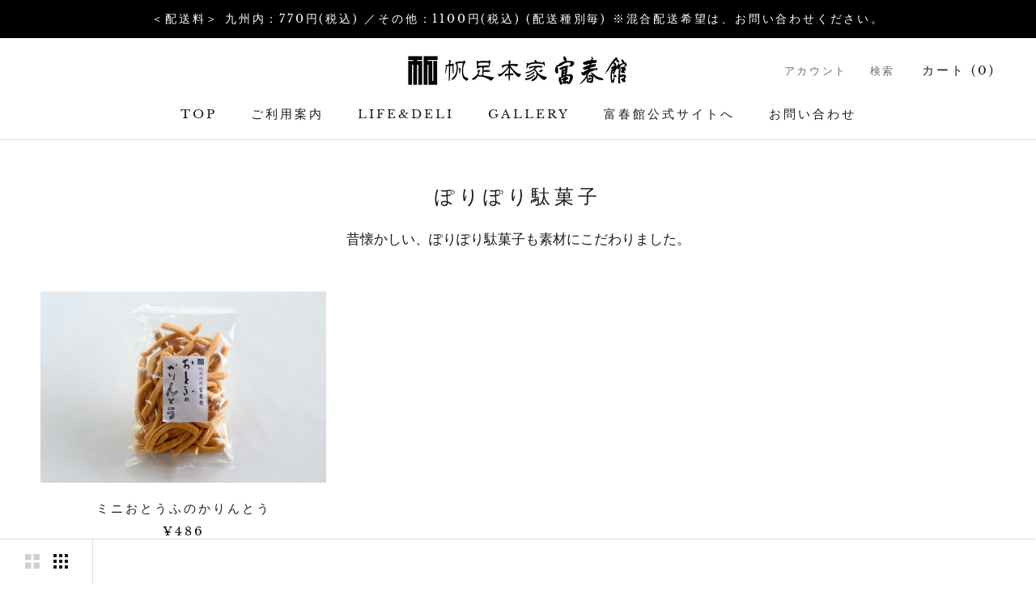

--- FILE ---
content_type: text/html; charset=utf-8
request_url: https://hoashi-honke-shop.com/collections/%E6%88%B8%E6%AC%A1%E3%81%94%E3%81%BC%E3%81%86%E3%82%92%E4%BD%BF%E3%81%A3%E3%81%9F%E3%81%8A%E8%8F%93%E5%AD%90
body_size: 15746
content:
<!doctype html>

<html class="no-js" lang="ja">
  <head>
    <meta charset="utf-8"> 
    <meta http-equiv="X-UA-Compatible" content="IE=edge,chrome=1">
    <meta name="viewport" content="width=device-width, initial-scale=1.0, height=device-height, minimum-scale=1.0, maximum-scale=1.0">
    <meta name="theme-color" content="">

    <title>
      ぽりぽり駄菓子 &ndash; 富春館公式オンラインストア
    </title><meta name="description" content="昔懐かしい、ぽりぽり駄菓子も素材にこだわりました。"><link rel="canonical" href="https://fushunkan-online-shop.myshopify.com/collections/%e6%88%b8%e6%ac%a1%e3%81%94%e3%81%bc%e3%81%86%e3%82%92%e4%bd%bf%e3%81%a3%e3%81%9f%e3%81%8a%e8%8f%93%e5%ad%90"><link rel="shortcut icon" href="//hoashi-honke-shop.com/cdn/shop/files/logo_002_96x.jpg?v=1613699113" type="image/png"><meta property="og:type" content="website">
  <meta property="og:title" content="ぽりぽり駄菓子">
  <meta property="og:image" content="http://hoashi-honke-shop.com/cdn/shop/files/900F4A2C-0195-43E7-A724-C6C6AFD9B085_grande.jpg?v=1731372526">
  <meta property="og:image:secure_url" content="https://hoashi-honke-shop.com/cdn/shop/files/900F4A2C-0195-43E7-A724-C6C6AFD9B085_grande.jpg?v=1731372526"><meta property="og:description" content="昔懐かしい、ぽりぽり駄菓子も素材にこだわりました。"><meta property="og:url" content="https://fushunkan-online-shop.myshopify.com/collections/%e6%88%b8%e6%ac%a1%e3%81%94%e3%81%bc%e3%81%86%e3%82%92%e4%bd%bf%e3%81%a3%e3%81%9f%e3%81%8a%e8%8f%93%e5%ad%90">
<meta property="og:site_name" content="富春館公式オンラインストア"><meta name="twitter:card" content="summary"><meta name="twitter:title" content="ぽりぽり駄菓子">
  <meta name="twitter:description" content="昔懐かしい、ぽりぽり駄菓子も素材にこだわりました。">
  <meta name="twitter:image" content="https://hoashi-honke-shop.com/cdn/shop/files/900F4A2C-0195-43E7-A724-C6C6AFD9B085_600x600_crop_center.jpg?v=1731372526">

    <script>window.performance && window.performance.mark && window.performance.mark('shopify.content_for_header.start');</script><meta id="shopify-digital-wallet" name="shopify-digital-wallet" content="/27261173817/digital_wallets/dialog">
<link rel="alternate" type="application/atom+xml" title="Feed" href="/collections/%E6%88%B8%E6%AC%A1%E3%81%94%E3%81%BC%E3%81%86%E3%82%92%E4%BD%BF%E3%81%A3%E3%81%9F%E3%81%8A%E8%8F%93%E5%AD%90.atom" />
<link rel="alternate" type="application/json+oembed" href="https://fushunkan-online-shop.myshopify.com/collections/%e6%88%b8%e6%ac%a1%e3%81%94%e3%81%bc%e3%81%86%e3%82%92%e4%bd%bf%e3%81%a3%e3%81%9f%e3%81%8a%e8%8f%93%e5%ad%90.oembed">
<script async="async" src="/checkouts/internal/preloads.js?locale=ja-JP"></script>
<script id="shopify-features" type="application/json">{"accessToken":"733187092c103693ec247142e7e5f15b","betas":["rich-media-storefront-analytics"],"domain":"hoashi-honke-shop.com","predictiveSearch":false,"shopId":27261173817,"locale":"ja"}</script>
<script>var Shopify = Shopify || {};
Shopify.shop = "fushunkan-online-shop.myshopify.com";
Shopify.locale = "ja";
Shopify.currency = {"active":"JPY","rate":"1.0"};
Shopify.country = "JP";
Shopify.theme = {"name":"Prestige","id":80470409273,"schema_name":"Prestige","schema_version":"4.7.2","theme_store_id":855,"role":"main"};
Shopify.theme.handle = "null";
Shopify.theme.style = {"id":null,"handle":null};
Shopify.cdnHost = "hoashi-honke-shop.com/cdn";
Shopify.routes = Shopify.routes || {};
Shopify.routes.root = "/";</script>
<script type="module">!function(o){(o.Shopify=o.Shopify||{}).modules=!0}(window);</script>
<script>!function(o){function n(){var o=[];function n(){o.push(Array.prototype.slice.apply(arguments))}return n.q=o,n}var t=o.Shopify=o.Shopify||{};t.loadFeatures=n(),t.autoloadFeatures=n()}(window);</script>
<script id="shop-js-analytics" type="application/json">{"pageType":"collection"}</script>
<script defer="defer" async type="module" src="//hoashi-honke-shop.com/cdn/shopifycloud/shop-js/modules/v2/client.init-shop-cart-sync_Cun6Ba8E.ja.esm.js"></script>
<script defer="defer" async type="module" src="//hoashi-honke-shop.com/cdn/shopifycloud/shop-js/modules/v2/chunk.common_DGWubyOB.esm.js"></script>
<script type="module">
  await import("//hoashi-honke-shop.com/cdn/shopifycloud/shop-js/modules/v2/client.init-shop-cart-sync_Cun6Ba8E.ja.esm.js");
await import("//hoashi-honke-shop.com/cdn/shopifycloud/shop-js/modules/v2/chunk.common_DGWubyOB.esm.js");

  window.Shopify.SignInWithShop?.initShopCartSync?.({"fedCMEnabled":true,"windoidEnabled":true});

</script>
<script id="__st">var __st={"a":27261173817,"offset":32400,"reqid":"21aec5cb-d949-4485-b57c-9515b2ac0a40-1768632143","pageurl":"hoashi-honke-shop.com\/collections\/%E6%88%B8%E6%AC%A1%E3%81%94%E3%81%BC%E3%81%86%E3%82%92%E4%BD%BF%E3%81%A3%E3%81%9F%E3%81%8A%E8%8F%93%E5%AD%90","u":"a18379cd0422","p":"collection","rtyp":"collection","rid":161742618681};</script>
<script>window.ShopifyPaypalV4VisibilityTracking = true;</script>
<script id="captcha-bootstrap">!function(){'use strict';const t='contact',e='account',n='new_comment',o=[[t,t],['blogs',n],['comments',n],[t,'customer']],c=[[e,'customer_login'],[e,'guest_login'],[e,'recover_customer_password'],[e,'create_customer']],r=t=>t.map((([t,e])=>`form[action*='/${t}']:not([data-nocaptcha='true']) input[name='form_type'][value='${e}']`)).join(','),a=t=>()=>t?[...document.querySelectorAll(t)].map((t=>t.form)):[];function s(){const t=[...o],e=r(t);return a(e)}const i='password',u='form_key',d=['recaptcha-v3-token','g-recaptcha-response','h-captcha-response',i],f=()=>{try{return window.sessionStorage}catch{return}},m='__shopify_v',_=t=>t.elements[u];function p(t,e,n=!1){try{const o=window.sessionStorage,c=JSON.parse(o.getItem(e)),{data:r}=function(t){const{data:e,action:n}=t;return t[m]||n?{data:e,action:n}:{data:t,action:n}}(c);for(const[e,n]of Object.entries(r))t.elements[e]&&(t.elements[e].value=n);n&&o.removeItem(e)}catch(o){console.error('form repopulation failed',{error:o})}}const l='form_type',E='cptcha';function T(t){t.dataset[E]=!0}const w=window,h=w.document,L='Shopify',v='ce_forms',y='captcha';let A=!1;((t,e)=>{const n=(g='f06e6c50-85a8-45c8-87d0-21a2b65856fe',I='https://cdn.shopify.com/shopifycloud/storefront-forms-hcaptcha/ce_storefront_forms_captcha_hcaptcha.v1.5.2.iife.js',D={infoText:'hCaptchaによる保護',privacyText:'プライバシー',termsText:'利用規約'},(t,e,n)=>{const o=w[L][v],c=o.bindForm;if(c)return c(t,g,e,D).then(n);var r;o.q.push([[t,g,e,D],n]),r=I,A||(h.body.append(Object.assign(h.createElement('script'),{id:'captcha-provider',async:!0,src:r})),A=!0)});var g,I,D;w[L]=w[L]||{},w[L][v]=w[L][v]||{},w[L][v].q=[],w[L][y]=w[L][y]||{},w[L][y].protect=function(t,e){n(t,void 0,e),T(t)},Object.freeze(w[L][y]),function(t,e,n,w,h,L){const[v,y,A,g]=function(t,e,n){const i=e?o:[],u=t?c:[],d=[...i,...u],f=r(d),m=r(i),_=r(d.filter((([t,e])=>n.includes(e))));return[a(f),a(m),a(_),s()]}(w,h,L),I=t=>{const e=t.target;return e instanceof HTMLFormElement?e:e&&e.form},D=t=>v().includes(t);t.addEventListener('submit',(t=>{const e=I(t);if(!e)return;const n=D(e)&&!e.dataset.hcaptchaBound&&!e.dataset.recaptchaBound,o=_(e),c=g().includes(e)&&(!o||!o.value);(n||c)&&t.preventDefault(),c&&!n&&(function(t){try{if(!f())return;!function(t){const e=f();if(!e)return;const n=_(t);if(!n)return;const o=n.value;o&&e.removeItem(o)}(t);const e=Array.from(Array(32),(()=>Math.random().toString(36)[2])).join('');!function(t,e){_(t)||t.append(Object.assign(document.createElement('input'),{type:'hidden',name:u})),t.elements[u].value=e}(t,e),function(t,e){const n=f();if(!n)return;const o=[...t.querySelectorAll(`input[type='${i}']`)].map((({name:t})=>t)),c=[...d,...o],r={};for(const[a,s]of new FormData(t).entries())c.includes(a)||(r[a]=s);n.setItem(e,JSON.stringify({[m]:1,action:t.action,data:r}))}(t,e)}catch(e){console.error('failed to persist form',e)}}(e),e.submit())}));const S=(t,e)=>{t&&!t.dataset[E]&&(n(t,e.some((e=>e===t))),T(t))};for(const o of['focusin','change'])t.addEventListener(o,(t=>{const e=I(t);D(e)&&S(e,y())}));const B=e.get('form_key'),M=e.get(l),P=B&&M;t.addEventListener('DOMContentLoaded',(()=>{const t=y();if(P)for(const e of t)e.elements[l].value===M&&p(e,B);[...new Set([...A(),...v().filter((t=>'true'===t.dataset.shopifyCaptcha))])].forEach((e=>S(e,t)))}))}(h,new URLSearchParams(w.location.search),n,t,e,['guest_login'])})(!0,!0)}();</script>
<script integrity="sha256-4kQ18oKyAcykRKYeNunJcIwy7WH5gtpwJnB7kiuLZ1E=" data-source-attribution="shopify.loadfeatures" defer="defer" src="//hoashi-honke-shop.com/cdn/shopifycloud/storefront/assets/storefront/load_feature-a0a9edcb.js" crossorigin="anonymous"></script>
<script data-source-attribution="shopify.dynamic_checkout.dynamic.init">var Shopify=Shopify||{};Shopify.PaymentButton=Shopify.PaymentButton||{isStorefrontPortableWallets:!0,init:function(){window.Shopify.PaymentButton.init=function(){};var t=document.createElement("script");t.src="https://hoashi-honke-shop.com/cdn/shopifycloud/portable-wallets/latest/portable-wallets.ja.js",t.type="module",document.head.appendChild(t)}};
</script>
<script data-source-attribution="shopify.dynamic_checkout.buyer_consent">
  function portableWalletsHideBuyerConsent(e){var t=document.getElementById("shopify-buyer-consent"),n=document.getElementById("shopify-subscription-policy-button");t&&n&&(t.classList.add("hidden"),t.setAttribute("aria-hidden","true"),n.removeEventListener("click",e))}function portableWalletsShowBuyerConsent(e){var t=document.getElementById("shopify-buyer-consent"),n=document.getElementById("shopify-subscription-policy-button");t&&n&&(t.classList.remove("hidden"),t.removeAttribute("aria-hidden"),n.addEventListener("click",e))}window.Shopify?.PaymentButton&&(window.Shopify.PaymentButton.hideBuyerConsent=portableWalletsHideBuyerConsent,window.Shopify.PaymentButton.showBuyerConsent=portableWalletsShowBuyerConsent);
</script>
<script data-source-attribution="shopify.dynamic_checkout.cart.bootstrap">document.addEventListener("DOMContentLoaded",(function(){function t(){return document.querySelector("shopify-accelerated-checkout-cart, shopify-accelerated-checkout")}if(t())Shopify.PaymentButton.init();else{new MutationObserver((function(e,n){t()&&(Shopify.PaymentButton.init(),n.disconnect())})).observe(document.body,{childList:!0,subtree:!0})}}));
</script>

<script>window.performance && window.performance.mark && window.performance.mark('shopify.content_for_header.end');</script>

    <link rel="stylesheet" href="//hoashi-honke-shop.com/cdn/shop/t/2/assets/theme.scss.css?v=163127209745743510171759259519">

    <script>
      // This allows to expose several variables to the global scope, to be used in scripts
      window.theme = {
        pageType: "collection",
        moneyFormat: "¥{{amount_no_decimals}}",
        moneyWithCurrencyFormat: "¥{{amount_no_decimals}} JPY",
        productImageSize: "natural",
        searchMode: "product,article",
        showPageTransition: true,
        showElementStaggering: true,
        showImageZooming: true
      };

      window.routes = {
        rootUrl: "\/",
        cartUrl: "\/cart",
        cartAddUrl: "\/cart\/add",
        cartChangeUrl: "\/cart\/change",
        searchUrl: "\/search",
        productRecommendationsUrl: "\/recommendations\/products"
      };

      window.languages = {
        cartAddNote: "備考欄はこちら",
        cartEditNote: "備考欄の編集",
        productImageLoadingError: "この画像を読み込めませんでした。ページを再読み込みしてみてください。",
        productFormAddToCart: "カートに入れる",
        productFormUnavailable: "利用できません",
        productFormSoldOut: "完売",
        shippingEstimatorOneResult: "1つのオプションをご用意しております。",
        shippingEstimatorMoreResults: "{{count}}つのオプションがあります。",
        shippingEstimatorNoResults: "No shipping could be found "
      };

      window.lazySizesConfig = {
        loadHidden: false,
        hFac: 0.5,
        expFactor: 2,
        ricTimeout: 150,
        lazyClass: 'Image--lazyLoad',
        loadingClass: 'Image--lazyLoading',
        loadedClass: 'Image--lazyLoaded'
      };

      document.documentElement.className = document.documentElement.className.replace('no-js', 'js');
      document.documentElement.style.setProperty('--window-height', window.innerHeight + 'px');

      // We do a quick detection of some features (we could use Modernizr but for so little...)
      (function() {
        document.documentElement.className += ((window.CSS && window.CSS.supports('(position: sticky) or (position: -webkit-sticky)')) ? ' supports-sticky' : ' no-supports-sticky');
        document.documentElement.className += (window.matchMedia('(-moz-touch-enabled: 1), (hover: none)')).matches ? ' no-supports-hover' : ' supports-hover';
      }());
    </script>

    <script src="//hoashi-honke-shop.com/cdn/shop/t/2/assets/lazysizes.min.js?v=174358363404432586981589215416" async></script><script src="https://polyfill-fastly.net/v3/polyfill.min.js?unknown=polyfill&features=fetch,Element.prototype.closest,Element.prototype.remove,Element.prototype.classList,Array.prototype.includes,Array.prototype.fill,Object.assign,CustomEvent,IntersectionObserver,IntersectionObserverEntry,URL" defer></script>
    <script src="//hoashi-honke-shop.com/cdn/shop/t/2/assets/libs.min.js?v=26178543184394469741589215416" defer></script>
    <script src="//hoashi-honke-shop.com/cdn/shop/t/2/assets/theme.min.js?v=101812004007097122321589215420" defer></script>
    <script src="//hoashi-honke-shop.com/cdn/shop/t/2/assets/custom.js?v=183944157590872491501589215418" defer></script>

    <script>
      (function () {
        window.onpageshow = function() {
          if (window.theme.showPageTransition) {
            var pageTransition = document.querySelector('.PageTransition');

            if (pageTransition) {
              pageTransition.style.visibility = 'visible';
              pageTransition.style.opacity = '0';
            }
          }

          // When the page is loaded from the cache, we have to reload the cart content
          document.documentElement.dispatchEvent(new CustomEvent('cart:refresh', {
            bubbles: true
          }));
        };
      })();
    </script>

    


  <script type="application/ld+json">
  {
    "@context": "http://schema.org",
    "@type": "BreadcrumbList",
  "itemListElement": [{
      "@type": "ListItem",
      "position": 1,
      "name": "Translation missing: ja.general.breadcrumb.home",
      "item": "https://fushunkan-online-shop.myshopify.com"
    },{
          "@type": "ListItem",
          "position": 2,
          "name": "ぽりぽり駄菓子",
          "item": "https://fushunkan-online-shop.myshopify.com/collections/%E6%88%B8%E6%AC%A1%E3%81%94%E3%81%BC%E3%81%86%E3%82%92%E4%BD%BF%E3%81%A3%E3%81%9F%E3%81%8A%E8%8F%93%E5%AD%90"
        }]
  }
  </script>

  <link href="https://monorail-edge.shopifysvc.com" rel="dns-prefetch">
<script>(function(){if ("sendBeacon" in navigator && "performance" in window) {try {var session_token_from_headers = performance.getEntriesByType('navigation')[0].serverTiming.find(x => x.name == '_s').description;} catch {var session_token_from_headers = undefined;}var session_cookie_matches = document.cookie.match(/_shopify_s=([^;]*)/);var session_token_from_cookie = session_cookie_matches && session_cookie_matches.length === 2 ? session_cookie_matches[1] : "";var session_token = session_token_from_headers || session_token_from_cookie || "";function handle_abandonment_event(e) {var entries = performance.getEntries().filter(function(entry) {return /monorail-edge.shopifysvc.com/.test(entry.name);});if (!window.abandonment_tracked && entries.length === 0) {window.abandonment_tracked = true;var currentMs = Date.now();var navigation_start = performance.timing.navigationStart;var payload = {shop_id: 27261173817,url: window.location.href,navigation_start,duration: currentMs - navigation_start,session_token,page_type: "collection"};window.navigator.sendBeacon("https://monorail-edge.shopifysvc.com/v1/produce", JSON.stringify({schema_id: "online_store_buyer_site_abandonment/1.1",payload: payload,metadata: {event_created_at_ms: currentMs,event_sent_at_ms: currentMs}}));}}window.addEventListener('pagehide', handle_abandonment_event);}}());</script>
<script id="web-pixels-manager-setup">(function e(e,d,r,n,o){if(void 0===o&&(o={}),!Boolean(null===(a=null===(i=window.Shopify)||void 0===i?void 0:i.analytics)||void 0===a?void 0:a.replayQueue)){var i,a;window.Shopify=window.Shopify||{};var t=window.Shopify;t.analytics=t.analytics||{};var s=t.analytics;s.replayQueue=[],s.publish=function(e,d,r){return s.replayQueue.push([e,d,r]),!0};try{self.performance.mark("wpm:start")}catch(e){}var l=function(){var e={modern:/Edge?\/(1{2}[4-9]|1[2-9]\d|[2-9]\d{2}|\d{4,})\.\d+(\.\d+|)|Firefox\/(1{2}[4-9]|1[2-9]\d|[2-9]\d{2}|\d{4,})\.\d+(\.\d+|)|Chrom(ium|e)\/(9{2}|\d{3,})\.\d+(\.\d+|)|(Maci|X1{2}).+ Version\/(15\.\d+|(1[6-9]|[2-9]\d|\d{3,})\.\d+)([,.]\d+|)( \(\w+\)|)( Mobile\/\w+|) Safari\/|Chrome.+OPR\/(9{2}|\d{3,})\.\d+\.\d+|(CPU[ +]OS|iPhone[ +]OS|CPU[ +]iPhone|CPU IPhone OS|CPU iPad OS)[ +]+(15[._]\d+|(1[6-9]|[2-9]\d|\d{3,})[._]\d+)([._]\d+|)|Android:?[ /-](13[3-9]|1[4-9]\d|[2-9]\d{2}|\d{4,})(\.\d+|)(\.\d+|)|Android.+Firefox\/(13[5-9]|1[4-9]\d|[2-9]\d{2}|\d{4,})\.\d+(\.\d+|)|Android.+Chrom(ium|e)\/(13[3-9]|1[4-9]\d|[2-9]\d{2}|\d{4,})\.\d+(\.\d+|)|SamsungBrowser\/([2-9]\d|\d{3,})\.\d+/,legacy:/Edge?\/(1[6-9]|[2-9]\d|\d{3,})\.\d+(\.\d+|)|Firefox\/(5[4-9]|[6-9]\d|\d{3,})\.\d+(\.\d+|)|Chrom(ium|e)\/(5[1-9]|[6-9]\d|\d{3,})\.\d+(\.\d+|)([\d.]+$|.*Safari\/(?![\d.]+ Edge\/[\d.]+$))|(Maci|X1{2}).+ Version\/(10\.\d+|(1[1-9]|[2-9]\d|\d{3,})\.\d+)([,.]\d+|)( \(\w+\)|)( Mobile\/\w+|) Safari\/|Chrome.+OPR\/(3[89]|[4-9]\d|\d{3,})\.\d+\.\d+|(CPU[ +]OS|iPhone[ +]OS|CPU[ +]iPhone|CPU IPhone OS|CPU iPad OS)[ +]+(10[._]\d+|(1[1-9]|[2-9]\d|\d{3,})[._]\d+)([._]\d+|)|Android:?[ /-](13[3-9]|1[4-9]\d|[2-9]\d{2}|\d{4,})(\.\d+|)(\.\d+|)|Mobile Safari.+OPR\/([89]\d|\d{3,})\.\d+\.\d+|Android.+Firefox\/(13[5-9]|1[4-9]\d|[2-9]\d{2}|\d{4,})\.\d+(\.\d+|)|Android.+Chrom(ium|e)\/(13[3-9]|1[4-9]\d|[2-9]\d{2}|\d{4,})\.\d+(\.\d+|)|Android.+(UC? ?Browser|UCWEB|U3)[ /]?(15\.([5-9]|\d{2,})|(1[6-9]|[2-9]\d|\d{3,})\.\d+)\.\d+|SamsungBrowser\/(5\.\d+|([6-9]|\d{2,})\.\d+)|Android.+MQ{2}Browser\/(14(\.(9|\d{2,})|)|(1[5-9]|[2-9]\d|\d{3,})(\.\d+|))(\.\d+|)|K[Aa][Ii]OS\/(3\.\d+|([4-9]|\d{2,})\.\d+)(\.\d+|)/},d=e.modern,r=e.legacy,n=navigator.userAgent;return n.match(d)?"modern":n.match(r)?"legacy":"unknown"}(),u="modern"===l?"modern":"legacy",c=(null!=n?n:{modern:"",legacy:""})[u],f=function(e){return[e.baseUrl,"/wpm","/b",e.hashVersion,"modern"===e.buildTarget?"m":"l",".js"].join("")}({baseUrl:d,hashVersion:r,buildTarget:u}),m=function(e){var d=e.version,r=e.bundleTarget,n=e.surface,o=e.pageUrl,i=e.monorailEndpoint;return{emit:function(e){var a=e.status,t=e.errorMsg,s=(new Date).getTime(),l=JSON.stringify({metadata:{event_sent_at_ms:s},events:[{schema_id:"web_pixels_manager_load/3.1",payload:{version:d,bundle_target:r,page_url:o,status:a,surface:n,error_msg:t},metadata:{event_created_at_ms:s}}]});if(!i)return console&&console.warn&&console.warn("[Web Pixels Manager] No Monorail endpoint provided, skipping logging."),!1;try{return self.navigator.sendBeacon.bind(self.navigator)(i,l)}catch(e){}var u=new XMLHttpRequest;try{return u.open("POST",i,!0),u.setRequestHeader("Content-Type","text/plain"),u.send(l),!0}catch(e){return console&&console.warn&&console.warn("[Web Pixels Manager] Got an unhandled error while logging to Monorail."),!1}}}}({version:r,bundleTarget:l,surface:e.surface,pageUrl:self.location.href,monorailEndpoint:e.monorailEndpoint});try{o.browserTarget=l,function(e){var d=e.src,r=e.async,n=void 0===r||r,o=e.onload,i=e.onerror,a=e.sri,t=e.scriptDataAttributes,s=void 0===t?{}:t,l=document.createElement("script"),u=document.querySelector("head"),c=document.querySelector("body");if(l.async=n,l.src=d,a&&(l.integrity=a,l.crossOrigin="anonymous"),s)for(var f in s)if(Object.prototype.hasOwnProperty.call(s,f))try{l.dataset[f]=s[f]}catch(e){}if(o&&l.addEventListener("load",o),i&&l.addEventListener("error",i),u)u.appendChild(l);else{if(!c)throw new Error("Did not find a head or body element to append the script");c.appendChild(l)}}({src:f,async:!0,onload:function(){if(!function(){var e,d;return Boolean(null===(d=null===(e=window.Shopify)||void 0===e?void 0:e.analytics)||void 0===d?void 0:d.initialized)}()){var d=window.webPixelsManager.init(e)||void 0;if(d){var r=window.Shopify.analytics;r.replayQueue.forEach((function(e){var r=e[0],n=e[1],o=e[2];d.publishCustomEvent(r,n,o)})),r.replayQueue=[],r.publish=d.publishCustomEvent,r.visitor=d.visitor,r.initialized=!0}}},onerror:function(){return m.emit({status:"failed",errorMsg:"".concat(f," has failed to load")})},sri:function(e){var d=/^sha384-[A-Za-z0-9+/=]+$/;return"string"==typeof e&&d.test(e)}(c)?c:"",scriptDataAttributes:o}),m.emit({status:"loading"})}catch(e){m.emit({status:"failed",errorMsg:(null==e?void 0:e.message)||"Unknown error"})}}})({shopId: 27261173817,storefrontBaseUrl: "https://fushunkan-online-shop.myshopify.com",extensionsBaseUrl: "https://extensions.shopifycdn.com/cdn/shopifycloud/web-pixels-manager",monorailEndpoint: "https://monorail-edge.shopifysvc.com/unstable/produce_batch",surface: "storefront-renderer",enabledBetaFlags: ["2dca8a86"],webPixelsConfigList: [{"id":"shopify-app-pixel","configuration":"{}","eventPayloadVersion":"v1","runtimeContext":"STRICT","scriptVersion":"0450","apiClientId":"shopify-pixel","type":"APP","privacyPurposes":["ANALYTICS","MARKETING"]},{"id":"shopify-custom-pixel","eventPayloadVersion":"v1","runtimeContext":"LAX","scriptVersion":"0450","apiClientId":"shopify-pixel","type":"CUSTOM","privacyPurposes":["ANALYTICS","MARKETING"]}],isMerchantRequest: false,initData: {"shop":{"name":"富春館公式オンラインストア","paymentSettings":{"currencyCode":"JPY"},"myshopifyDomain":"fushunkan-online-shop.myshopify.com","countryCode":"JP","storefrontUrl":"https:\/\/fushunkan-online-shop.myshopify.com"},"customer":null,"cart":null,"checkout":null,"productVariants":[],"purchasingCompany":null},},"https://hoashi-honke-shop.com/cdn","fcfee988w5aeb613cpc8e4bc33m6693e112",{"modern":"","legacy":""},{"shopId":"27261173817","storefrontBaseUrl":"https:\/\/fushunkan-online-shop.myshopify.com","extensionBaseUrl":"https:\/\/extensions.shopifycdn.com\/cdn\/shopifycloud\/web-pixels-manager","surface":"storefront-renderer","enabledBetaFlags":"[\"2dca8a86\"]","isMerchantRequest":"false","hashVersion":"fcfee988w5aeb613cpc8e4bc33m6693e112","publish":"custom","events":"[[\"page_viewed\",{}],[\"collection_viewed\",{\"collection\":{\"id\":\"161742618681\",\"title\":\"ぽりぽり駄菓子\",\"productVariants\":[{\"price\":{\"amount\":486.0,\"currencyCode\":\"JPY\"},\"product\":{\"title\":\"ミニおとうふのかりんとう\",\"vendor\":\"富春館\",\"id\":\"7708405694521\",\"untranslatedTitle\":\"ミニおとうふのかりんとう\",\"url\":\"\/products\/%E3%82%B3%E3%83%94%E3%83%BC-%E3%81%8A%E3%81%A8%E3%81%86%E3%81%B5%E3%81%AE%E3%81%8B%E3%82%8A%E3%82%93%E3%81%A8%E3%81%86\",\"type\":\"ぽりぽり駄菓子\"},\"id\":\"43824048734265\",\"image\":{\"src\":\"\/\/hoashi-honke-shop.com\/cdn\/shop\/files\/900F4A2C-0195-43E7-A724-C6C6AFD9B085.jpg?v=1731372526\"},\"sku\":null,\"title\":\"Default Title\",\"untranslatedTitle\":\"Default Title\"}]}}]]"});</script><script>
  window.ShopifyAnalytics = window.ShopifyAnalytics || {};
  window.ShopifyAnalytics.meta = window.ShopifyAnalytics.meta || {};
  window.ShopifyAnalytics.meta.currency = 'JPY';
  var meta = {"products":[{"id":7708405694521,"gid":"gid:\/\/shopify\/Product\/7708405694521","vendor":"富春館","type":"ぽりぽり駄菓子","handle":"コピー-おとうふのかりんとう","variants":[{"id":43824048734265,"price":48600,"name":"ミニおとうふのかりんとう","public_title":null,"sku":null}],"remote":false}],"page":{"pageType":"collection","resourceType":"collection","resourceId":161742618681,"requestId":"21aec5cb-d949-4485-b57c-9515b2ac0a40-1768632143"}};
  for (var attr in meta) {
    window.ShopifyAnalytics.meta[attr] = meta[attr];
  }
</script>
<script class="analytics">
  (function () {
    var customDocumentWrite = function(content) {
      var jquery = null;

      if (window.jQuery) {
        jquery = window.jQuery;
      } else if (window.Checkout && window.Checkout.$) {
        jquery = window.Checkout.$;
      }

      if (jquery) {
        jquery('body').append(content);
      }
    };

    var hasLoggedConversion = function(token) {
      if (token) {
        return document.cookie.indexOf('loggedConversion=' + token) !== -1;
      }
      return false;
    }

    var setCookieIfConversion = function(token) {
      if (token) {
        var twoMonthsFromNow = new Date(Date.now());
        twoMonthsFromNow.setMonth(twoMonthsFromNow.getMonth() + 2);

        document.cookie = 'loggedConversion=' + token + '; expires=' + twoMonthsFromNow;
      }
    }

    var trekkie = window.ShopifyAnalytics.lib = window.trekkie = window.trekkie || [];
    if (trekkie.integrations) {
      return;
    }
    trekkie.methods = [
      'identify',
      'page',
      'ready',
      'track',
      'trackForm',
      'trackLink'
    ];
    trekkie.factory = function(method) {
      return function() {
        var args = Array.prototype.slice.call(arguments);
        args.unshift(method);
        trekkie.push(args);
        return trekkie;
      };
    };
    for (var i = 0; i < trekkie.methods.length; i++) {
      var key = trekkie.methods[i];
      trekkie[key] = trekkie.factory(key);
    }
    trekkie.load = function(config) {
      trekkie.config = config || {};
      trekkie.config.initialDocumentCookie = document.cookie;
      var first = document.getElementsByTagName('script')[0];
      var script = document.createElement('script');
      script.type = 'text/javascript';
      script.onerror = function(e) {
        var scriptFallback = document.createElement('script');
        scriptFallback.type = 'text/javascript';
        scriptFallback.onerror = function(error) {
                var Monorail = {
      produce: function produce(monorailDomain, schemaId, payload) {
        var currentMs = new Date().getTime();
        var event = {
          schema_id: schemaId,
          payload: payload,
          metadata: {
            event_created_at_ms: currentMs,
            event_sent_at_ms: currentMs
          }
        };
        return Monorail.sendRequest("https://" + monorailDomain + "/v1/produce", JSON.stringify(event));
      },
      sendRequest: function sendRequest(endpointUrl, payload) {
        // Try the sendBeacon API
        if (window && window.navigator && typeof window.navigator.sendBeacon === 'function' && typeof window.Blob === 'function' && !Monorail.isIos12()) {
          var blobData = new window.Blob([payload], {
            type: 'text/plain'
          });

          if (window.navigator.sendBeacon(endpointUrl, blobData)) {
            return true;
          } // sendBeacon was not successful

        } // XHR beacon

        var xhr = new XMLHttpRequest();

        try {
          xhr.open('POST', endpointUrl);
          xhr.setRequestHeader('Content-Type', 'text/plain');
          xhr.send(payload);
        } catch (e) {
          console.log(e);
        }

        return false;
      },
      isIos12: function isIos12() {
        return window.navigator.userAgent.lastIndexOf('iPhone; CPU iPhone OS 12_') !== -1 || window.navigator.userAgent.lastIndexOf('iPad; CPU OS 12_') !== -1;
      }
    };
    Monorail.produce('monorail-edge.shopifysvc.com',
      'trekkie_storefront_load_errors/1.1',
      {shop_id: 27261173817,
      theme_id: 80470409273,
      app_name: "storefront",
      context_url: window.location.href,
      source_url: "//hoashi-honke-shop.com/cdn/s/trekkie.storefront.cd680fe47e6c39ca5d5df5f0a32d569bc48c0f27.min.js"});

        };
        scriptFallback.async = true;
        scriptFallback.src = '//hoashi-honke-shop.com/cdn/s/trekkie.storefront.cd680fe47e6c39ca5d5df5f0a32d569bc48c0f27.min.js';
        first.parentNode.insertBefore(scriptFallback, first);
      };
      script.async = true;
      script.src = '//hoashi-honke-shop.com/cdn/s/trekkie.storefront.cd680fe47e6c39ca5d5df5f0a32d569bc48c0f27.min.js';
      first.parentNode.insertBefore(script, first);
    };
    trekkie.load(
      {"Trekkie":{"appName":"storefront","development":false,"defaultAttributes":{"shopId":27261173817,"isMerchantRequest":null,"themeId":80470409273,"themeCityHash":"4412187409828141374","contentLanguage":"ja","currency":"JPY","eventMetadataId":"f4f2e61b-0763-44fc-b6a7-7531a8b243cc"},"isServerSideCookieWritingEnabled":true,"monorailRegion":"shop_domain","enabledBetaFlags":["65f19447"]},"Session Attribution":{},"S2S":{"facebookCapiEnabled":false,"source":"trekkie-storefront-renderer","apiClientId":580111}}
    );

    var loaded = false;
    trekkie.ready(function() {
      if (loaded) return;
      loaded = true;

      window.ShopifyAnalytics.lib = window.trekkie;

      var originalDocumentWrite = document.write;
      document.write = customDocumentWrite;
      try { window.ShopifyAnalytics.merchantGoogleAnalytics.call(this); } catch(error) {};
      document.write = originalDocumentWrite;

      window.ShopifyAnalytics.lib.page(null,{"pageType":"collection","resourceType":"collection","resourceId":161742618681,"requestId":"21aec5cb-d949-4485-b57c-9515b2ac0a40-1768632143","shopifyEmitted":true});

      var match = window.location.pathname.match(/checkouts\/(.+)\/(thank_you|post_purchase)/)
      var token = match? match[1]: undefined;
      if (!hasLoggedConversion(token)) {
        setCookieIfConversion(token);
        window.ShopifyAnalytics.lib.track("Viewed Product Category",{"currency":"JPY","category":"Collection: 戸次ごぼうを使ったお菓子","collectionName":"戸次ごぼうを使ったお菓子","collectionId":161742618681,"nonInteraction":true},undefined,undefined,{"shopifyEmitted":true});
      }
    });


        var eventsListenerScript = document.createElement('script');
        eventsListenerScript.async = true;
        eventsListenerScript.src = "//hoashi-honke-shop.com/cdn/shopifycloud/storefront/assets/shop_events_listener-3da45d37.js";
        document.getElementsByTagName('head')[0].appendChild(eventsListenerScript);

})();</script>
<script
  defer
  src="https://hoashi-honke-shop.com/cdn/shopifycloud/perf-kit/shopify-perf-kit-3.0.4.min.js"
  data-application="storefront-renderer"
  data-shop-id="27261173817"
  data-render-region="gcp-us-central1"
  data-page-type="collection"
  data-theme-instance-id="80470409273"
  data-theme-name="Prestige"
  data-theme-version="4.7.2"
  data-monorail-region="shop_domain"
  data-resource-timing-sampling-rate="10"
  data-shs="true"
  data-shs-beacon="true"
  data-shs-export-with-fetch="true"
  data-shs-logs-sample-rate="1"
  data-shs-beacon-endpoint="https://hoashi-honke-shop.com/api/collect"
></script>
</head>

  <body class="prestige--v4  template-collection">
    <a class="PageSkipLink u-visually-hidden" href="#main">コンテンツをスキップする</a>
    <span class="LoadingBar"></span>
    <div class="PageOverlay"></div>
    <div class="PageTransition"></div>

    <div id="shopify-section-popup" class="shopify-section"></div>
    <div id="shopify-section-sidebar-menu" class="shopify-section"><section id="sidebar-menu" class="SidebarMenu Drawer Drawer--small Drawer--fromLeft" aria-hidden="true" data-section-id="sidebar-menu" data-section-type="sidebar-menu">
    <header class="Drawer__Header" data-drawer-animated-left>
      <button class="Drawer__Close Icon-Wrapper--clickable" data-action="close-drawer" data-drawer-id="sidebar-menu" aria-label="ナビゲーションを閉じる"><svg class="Icon Icon--close" role="presentation" viewBox="0 0 16 14">
      <path d="M15 0L1 14m14 0L1 0" stroke="currentColor" fill="none" fill-rule="evenodd"></path>
    </svg></button>
    </header>

    <div class="Drawer__Content">
      <div class="Drawer__Main" data-drawer-animated-left data-scrollable>
        <div class="Drawer__Container">
          <nav class="SidebarMenu__Nav SidebarMenu__Nav--primary" aria-label="サイドバーナビゲーション"><div class="Collapsible"><a href="/" class="Collapsible__Button Heading Link Link--primary u-h6">TOP</a></div><div class="Collapsible"><button class="Collapsible__Button Heading u-h6" data-action="toggle-collapsible" aria-expanded="false">ご利用案内<span class="Collapsible__Plus"></span>
                  </button>

                  <div class="Collapsible__Inner">
                    <div class="Collapsible__Content"><div class="Collapsible"><a href="/pages/%E3%81%94%E5%88%A9%E7%94%A8%E6%A1%88%E5%86%85" class="Collapsible__Button Heading Text--subdued Link Link--primary u-h7">当サイトのご利用案内</a></div><div class="Collapsible"><a href="/pages/%E3%82%AA%E3%83%B3%E3%83%A9%E3%82%A4%E3%83%B3%E3%82%B7%E3%83%A7%E3%83%83%E3%83%97%E3%81%AE%E6%B3%A8%E6%84%8F%E7%82%B9" class="Collapsible__Button Heading Text--subdued Link Link--primary u-h7">オンラインショップの注意点</a></div><div class="Collapsible"><a href="/pages/%E3%81%8A%E6%94%AF%E6%89%95%E3%81%84%E6%96%B9%E6%B3%95-%E9%80%81%E6%96%99-%E9%85%8D%E9%80%81-%E8%BF%94%E5%93%81-%E3%81%94%E6%B3%A8%E6%96%87%E3%81%AE%E3%82%AD%E3%83%A3%E3%83%B3%E3%82%BB%E3%83%AB%E3%81%AB%E3%81%A4%E3%81%84%E3%81%A6" class="Collapsible__Button Heading Text--subdued Link Link--primary u-h7">お支払い方法／送料・配送／返品・ご注文のキャンセルについて</a></div><div class="Collapsible"><a href="/pages/%E3%81%8A%E5%A5%BD%E3%81%8D%E3%81%AA%E3%82%82%E3%81%AE%E3%81%AE%E8%A9%B0%E3%82%81%E5%90%88%E3%82%8F%E3%81%9B%E3%81%AB%E3%81%A4%E3%81%84%E3%81%A6" class="Collapsible__Button Heading Text--subdued Link Link--primary u-h7">詰め合わせについて</a></div></div>
                  </div></div><div class="Collapsible"><button class="Collapsible__Button Heading u-h6" data-action="toggle-collapsible" aria-expanded="false">LIFE&amp;DELI<span class="Collapsible__Plus"></span>
                  </button>

                  <div class="Collapsible__Inner">
                    <div class="Collapsible__Content"><div class="Collapsible"><a href="/collections/%E5%85%A8%E3%81%A6%E3%81%AE%E5%95%86%E5%93%81" class="Collapsible__Button Heading Text--subdued Link Link--primary u-h7">全ての商品</a></div><div class="Collapsible"><a href="/collections/%E5%B8%B8%E6%B8%A9%E5%95%86%E5%93%81" class="Collapsible__Button Heading Text--subdued Link Link--primary u-h7">▶️ 常温商品</a></div><div class="Collapsible"><a href="/collections/%E5%86%B7%E8%94%B5%E5%95%86%E5%93%81" class="Collapsible__Button Heading Text--subdued Link Link--primary u-h7">▶️ 冷蔵商品</a></div><div class="Collapsible"><a href="/collections/%E5%86%B7%E5%87%8D%E5%95%86%E5%93%81" class="Collapsible__Button Heading Text--subdued Link Link--primary u-h7">▶️ 冷凍商品</a></div><div class="Collapsible"><a href="/collections/%E6%88%B8%E6%AC%A1%E3%81%94%E3%81%BC%E3%81%86%E3%82%92%E4%BD%BF%E3%81%A3%E3%81%9F%E3%81%8A%E8%8F%93%E5%AD%90" class="Collapsible__Button Heading Text--subdued Link Link--primary u-h7">ぽりぽり駄菓子</a></div><div class="Collapsible"><a href="/collections/%E8%B4%88%E3%82%8A%E7%89%A9%E3%81%AB%E3%82%82%E5%96%9C%E3%81%B0%E3%82%8C%E3%82%8B%E5%92%8C%E6%B4%8B%E8%8F%93%E5%AD%90" class="Collapsible__Button Heading Text--subdued Link Link--primary u-h7">贈り物にも喜ばれる和洋菓子</a></div><div class="Collapsible"><a href="/collections/%E3%81%93%E3%81%A0%E3%82%8F%E3%82%8A%E3%81%AE%E8%AA%BF%E5%91%B3%E6%96%99%E5%90%84%E7%A8%AE" class="Collapsible__Button Heading Text--subdued Link Link--primary u-h7">こだわりの調味料各種</a></div><div class="Collapsible"><a href="/collections/%E7%BE%8E%E5%91%B3%E3%81%97%E3%81%8F%E3%81%A6%E5%81%A5%E5%BA%B7%E3%81%AA%E7%94%9F%E6%B4%BB%E3%81%AE%E7%82%BA%E3%81%AB" class="Collapsible__Button Heading Text--subdued Link Link--primary u-h7">健康増進に！</a></div><div class="Collapsible"><a href="/collections/%E3%81%94%E9%A3%AF%E3%81%AE%E3%81%8A%E4%BE%9B%E3%81%AB" class="Collapsible__Button Heading Text--subdued Link Link--primary u-h7">ご飯のお供に</a></div><div class="Collapsible"><a href="/collections/%E4%B9%BE%E7%89%A9" class="Collapsible__Button Heading Text--subdued Link Link--primary u-h7">乾物</a></div><div class="Collapsible"><a href="/collections/%E3%81%8A%E8%8C%B6%E9%A1%9E-%E3%81%9D%E3%81%AE%E4%BB%96" class="Collapsible__Button Heading Text--subdued Link Link--primary u-h7">お茶類、その他</a></div><div class="Collapsible"><a href="/collections/%E3%82%AF%E3%83%BC%E3%83%AB%E5%86%B7%E5%87%8D%E5%93%81" class="Collapsible__Button Heading Text--subdued Link Link--primary u-h7">クール冷凍品</a></div></div>
                  </div></div><div class="Collapsible"><button class="Collapsible__Button Heading u-h6" data-action="toggle-collapsible" aria-expanded="false">GALLERY<span class="Collapsible__Plus"></span>
                  </button>

                  <div class="Collapsible__Inner">
                    <div class="Collapsible__Content"><div class="Collapsible"><a href="/collections/%E5%85%A8%E3%81%A6%E3%81%AE%E4%BD%9C%E5%93%81" class="Collapsible__Button Heading Text--subdued Link Link--primary u-h7">全ての作品</a></div><div class="Collapsible"><a href="/collections/%E3%81%88%E3%82%93%E3%81%A9%E3%81%86%E3%82%82%E3%81%BF" class="Collapsible__Button Heading Text--subdued Link Link--primary u-h7">えんどうもみ</a></div><div class="Collapsible"><a href="/collections/%E4%B9%85%E4%BF%9D%E7%94%B0%E4%BF%8A%E7%94%B7" class="Collapsible__Button Heading Text--subdued Link Link--primary u-h7">久保田俊男</a></div><div class="Collapsible"><a href="/collections/%E5%A2%97%E6%B8%95%E7%AF%A4%E5%AE%A5" class="Collapsible__Button Heading Text--subdued Link Link--primary u-h7">増渕篤宥</a></div><div class="Collapsible"><a href="/collections/%E9%87%8E%E5%8F%A3%E6%82%A6%E5%A3%AB" class="Collapsible__Button Heading Text--subdued Link Link--primary u-h7">野口悦士</a></div><div class="Collapsible"><a href="/collections/%E9%98%BF%E5%8D%97%E7%B6%AD%E4%B9%9F" class="Collapsible__Button Heading Text--subdued Link Link--primary u-h7">阿南維也</a></div><div class="Collapsible"><a href="/collections/%E9%AB%98%E4%B9%85%E6%95%8F%E5%A3%AB" class="Collapsible__Button Heading Text--subdued Link Link--primary u-h7">高久敏士</a></div><div class="Collapsible"><a href="/collections/%E4%BB%8A%E4%BA%95%E7%AB%A0%E4%BB%81" class="Collapsible__Button Heading Text--subdued Link Link--primary u-h7">今井章仁</a></div><div class="Collapsible"><a href="/collections/%E3%82%B9%E3%82%AD%E3%83%B3%E3%82%B1%E3%82%A2-%E7%B2%BE%E6%B2%B9" class="Collapsible__Button Heading Text--subdued Link Link--primary u-h7">スキンケア＆精油</a></div></div>
                  </div></div><div class="Collapsible"><a href="http://www.hoashi-honke.com/" class="Collapsible__Button Heading Link Link--primary u-h6">富春館公式サイトへ</a></div><div class="Collapsible"><a href="/pages/%E3%81%8A%E5%95%8F%E3%81%84%E5%90%88%E3%82%8F%E3%81%9B" class="Collapsible__Button Heading Link Link--primary u-h6">お問い合わせ</a></div></nav><nav class="SidebarMenu__Nav SidebarMenu__Nav--secondary">
            <ul class="Linklist Linklist--spacingLoose"><li class="Linklist__Item">
                  <a href="/collections/%E5%B8%B8%E6%B8%A9%E5%95%86%E5%93%81" class="Text--subdued Link Link--primary">▶️ 常温商品</a>
                </li><li class="Linklist__Item">
                  <a href="/collections/%E5%86%B7%E8%94%B5%E5%95%86%E5%93%81" class="Text--subdued Link Link--primary">▶️ 冷蔵商品</a>
                </li><li class="Linklist__Item">
                  <a href="/collections/%E5%86%B7%E5%87%8D%E5%95%86%E5%93%81" class="Text--subdued Link Link--primary">▶️ 冷凍商品</a>
                </li><li class="Linklist__Item">
                  <a href="/collections/%E8%B4%88%E3%82%8A%E7%89%A9%E3%81%AB%E3%82%82%E5%96%9C%E3%81%B0%E3%82%8C%E3%82%8B%E5%92%8C%E6%B4%8B%E8%8F%93%E5%AD%90" class="Text--subdued Link Link--primary">贈り物</a>
                </li><li class="Linklist__Item">
                  <a href="/collections/%E6%88%B8%E6%AC%A1%E3%81%94%E3%81%BC%E3%81%86%E3%82%92%E4%BD%BF%E3%81%A3%E3%81%9F%E3%81%8A%E8%8F%93%E5%AD%90" class="Text--subdued Link Link--primary">ぽりぽり駄菓子</a>
                </li><li class="Linklist__Item">
                  <a href="/collections/%E3%81%93%E3%81%A0%E3%82%8F%E3%82%8A%E3%81%AE%E8%AA%BF%E5%91%B3%E6%96%99%E5%90%84%E7%A8%AE" class="Text--subdued Link Link--primary">こだわりの調味料各種</a>
                </li><li class="Linklist__Item">
                  <a href="/collections/%E7%BE%8E%E5%91%B3%E3%81%97%E3%81%8F%E3%81%A6%E5%81%A5%E5%BA%B7%E3%81%AA%E7%94%9F%E6%B4%BB%E3%81%AE%E7%82%BA%E3%81%AB" class="Text--subdued Link Link--primary">健康増進に！</a>
                </li><li class="Linklist__Item">
                  <a href="/collections/%E3%82%AA%E3%83%BC%E3%82%AC%E3%83%8B%E3%83%83%E3%82%AF%E3%82%AA%E3%82%A4%E3%83%AB%E5%90%84%E7%A8%AE" class="Text--subdued Link Link--primary">オーガニックオイル各種</a>
                </li><li class="Linklist__Item">
                  <a href="/collections/%E3%81%94%E9%A3%AF%E3%81%AE%E3%81%8A%E4%BE%9B%E3%81%AB" class="Text--subdued Link Link--primary">ご飯のお供に</a>
                </li><li class="Linklist__Item">
                  <a href="/collections/%E4%B9%BE%E7%89%A9" class="Text--subdued Link Link--primary">乾物</a>
                </li><li class="Linklist__Item">
                  <a href="/collections/%E3%81%8A%E8%8C%B6%E9%A1%9E-%E3%81%9D%E3%81%AE%E4%BB%96" class="Text--subdued Link Link--primary">お茶類、その他</a>
                </li><li class="Linklist__Item">
                  <a href="/collections/%E7%99%BA%E9%85%B5%E9%A3%9F%E5%93%81" class="Text--subdued Link Link--primary">発酵食品</a>
                </li><li class="Linklist__Item">
                  <a href="/collections/%E3%81%8A%E9%87%8E%E8%8F%9C%E3%83%89%E3%83%AC%E3%83%83%E3%82%B7%E3%83%B3%E3%82%B0-%E3%83%87%E3%82%A3%E3%83%83%E3%83%97-%E3%81%A8%E4%B8%87%E8%83%BD%E3%82%BF%E3%83%AC" class="Text--subdued Link Link--primary">お野菜ドレッシングと万能タレ</a>
                </li><li class="Linklist__Item">
                  <a href="/collections/%E3%82%AF%E3%83%BC%E3%83%AB%E5%86%B7%E5%87%8D%E5%93%81" class="Text--subdued Link Link--primary">クール冷凍品</a>
                </li><li class="Linklist__Item">
                  <a href="/collections/%E3%81%88%E3%82%93%E3%81%A9%E3%81%86%E3%82%82%E3%81%BF" class="Text--subdued Link Link--primary">えんどうもみ</a>
                </li><li class="Linklist__Item">
                  <a href="/collections/%E4%B9%85%E4%BF%9D%E7%94%B0%E4%BF%8A%E7%94%B7" class="Text--subdued Link Link--primary">久保田俊男</a>
                </li><li class="Linklist__Item">
                  <a href="/collections/%E5%A2%97%E6%B8%95%E7%AF%A4%E5%AE%A5" class="Text--subdued Link Link--primary">増渕篤宥</a>
                </li><li class="Linklist__Item">
                  <a href="/collections/%E9%87%8E%E5%8F%A3%E6%82%A6%E5%A3%AB" class="Text--subdued Link Link--primary">野口悦士</a>
                </li><li class="Linklist__Item">
                  <a href="/collections/%E9%98%BF%E5%8D%97%E7%B6%AD%E4%B9%9F" class="Text--subdued Link Link--primary">阿南維也</a>
                </li><li class="Linklist__Item">
                  <a href="/collections/%E4%BB%8A%E4%BA%95%E7%AB%A0%E4%BB%81" class="Text--subdued Link Link--primary">今井章仁</a>
                </li><li class="Linklist__Item">
                  <a href="/collections/%E9%AB%98%E4%B9%85%E6%95%8F%E5%A3%AB" class="Text--subdued Link Link--primary">高久敏士</a>
                </li><li class="Linklist__Item">
                  <a href="/collections/%E3%82%B9%E3%82%AD%E3%83%B3%E3%82%B1%E3%82%A2-%E7%B2%BE%E6%B2%B9" class="Text--subdued Link Link--primary">スキンケア＆精油</a>
                </li><li class="Linklist__Item">
                  <a href="/account" class="Text--subdued Link Link--primary">アカウント</a>
                </li></ul>
          </nav>
        </div>
      </div></div>
</section>

</div>
<div id="sidebar-cart" class="Drawer Drawer--fromRight" aria-hidden="true" data-section-id="cart" data-section-type="cart" data-section-settings='{
  "type": "drawer",
  "itemCount": 0,
  "drawer": true,
  "hasShippingEstimator": false
}'>
  <div class="Drawer__Header Drawer__Header--bordered Drawer__Container">
      <span class="Drawer__Title Heading u-h4">カート</span>

      <button class="Drawer__Close Icon-Wrapper--clickable" data-action="close-drawer" data-drawer-id="sidebar-cart" aria-label="カートを閉じる"><svg class="Icon Icon--close" role="presentation" viewBox="0 0 16 14">
      <path d="M15 0L1 14m14 0L1 0" stroke="currentColor" fill="none" fill-rule="evenodd"></path>
    </svg></button>
  </div>

  <form class="Cart Drawer__Content" action="/cart" method="POST" novalidate>
    <div class="Drawer__Main" data-scrollable><p class="Cart__Empty Heading u-h5">カートは空です</p></div></form>
</div>
<div class="PageContainer">
      <div id="shopify-section-announcement" class="shopify-section"><section id="section-announcement" data-section-id="announcement" data-section-type="announcement-bar">
      <div class="AnnouncementBar">
        <div class="AnnouncementBar__Wrapper">
          <p class="AnnouncementBar__Content Heading">＜配送料＞ 九州内：770円(税込) ／その他：1100円(税込) (配送種別毎)  ※混合配送希望は、お問い合わせください。
</p>
        </div>
      </div>
    </section>

    <style>
      #section-announcement {
        background: #000000;
        color: #ffffff;
      }
    </style>

    <script>
      document.documentElement.style.setProperty('--announcement-bar-height', document.getElementById('shopify-section-announcement').offsetHeight + 'px');
    </script></div>
      <div id="shopify-section-header" class="shopify-section shopify-section--header"><div id="Search" class="Search" aria-hidden="true">
  <div class="Search__Inner">
    <div class="Search__SearchBar">
      <form action="/search" name="GET" role="search" class="Search__Form">
        <div class="Search__InputIconWrapper">
          <span class="hidden-tablet-and-up"><svg class="Icon Icon--search" role="presentation" viewBox="0 0 18 17">
      <g transform="translate(1 1)" stroke="currentColor" fill="none" fill-rule="evenodd" stroke-linecap="square">
        <path d="M16 16l-5.0752-5.0752"></path>
        <circle cx="6.4" cy="6.4" r="6.4"></circle>
      </g>
    </svg></span>
          <span class="hidden-phone"><svg class="Icon Icon--search-desktop" role="presentation" viewBox="0 0 21 21">
      <g transform="translate(1 1)" stroke="currentColor" stroke-width="2" fill="none" fill-rule="evenodd" stroke-linecap="square">
        <path d="M18 18l-5.7096-5.7096"></path>
        <circle cx="7.2" cy="7.2" r="7.2"></circle>
      </g>
    </svg></span>
        </div>

        <input type="search" class="Search__Input Heading" name="q" autocomplete="off" autocorrect="off" autocapitalize="off" placeholder="検索... " autofocus>
        <input type="hidden" name="type" value="product">
      </form>

      <button class="Search__Close Link Link--primary" data-action="close-search"><svg class="Icon Icon--close" role="presentation" viewBox="0 0 16 14">
      <path d="M15 0L1 14m14 0L1 0" stroke="currentColor" fill="none" fill-rule="evenodd"></path>
    </svg></button>
    </div>

    <div class="Search__Results" aria-hidden="true"><div class="PageLayout PageLayout--breakLap">
          <div class="PageLayout__Section"></div>
          <div class="PageLayout__Section PageLayout__Section--secondary"></div>
        </div></div>
  </div>
</div><header id="section-header"
        class="Header Header--center Header--initialized  "
        data-section-id="header"
        data-section-type="header"
        data-section-settings='{
  "navigationStyle": "center",
  "hasTransparentHeader": false,
  "isSticky": true
}'
        role="banner">
  <div class="Header__Wrapper">
    <div class="Header__FlexItem Header__FlexItem--fill">
      <button class="Header__Icon Icon-Wrapper Icon-Wrapper--clickable hidden-desk" aria-expanded="false" data-action="open-drawer" data-drawer-id="sidebar-menu" aria-label="ナビゲーションを開く">
        <span class="hidden-tablet-and-up"><svg class="Icon Icon--nav" role="presentation" viewBox="0 0 20 14">
      <path d="M0 14v-1h20v1H0zm0-7.5h20v1H0v-1zM0 0h20v1H0V0z" fill="currentColor"></path>
    </svg></span>
        <span class="hidden-phone"><svg class="Icon Icon--nav-desktop" role="presentation" viewBox="0 0 24 16">
      <path d="M0 15.985v-2h24v2H0zm0-9h24v2H0v-2zm0-7h24v2H0v-2z" fill="currentColor"></path>
    </svg></span>
      </button><nav class="Header__MainNav hidden-pocket hidden-lap" aria-label="メインナビゲーション">
          <ul class="HorizontalList HorizontalList--spacingExtraLoose"><li class="HorizontalList__Item " >
                <a href="/" class="Heading u-h6">TOP<span class="Header__LinkSpacer">TOP</span></a></li><li class="HorizontalList__Item " aria-haspopup="true">
                <a href="/pages/%E3%81%94%E5%88%A9%E7%94%A8%E6%A1%88%E5%86%85" class="Heading u-h6">ご利用案内</a><div class="DropdownMenu" aria-hidden="true">
                    <ul class="Linklist"><li class="Linklist__Item" >
                          <a href="/pages/%E3%81%94%E5%88%A9%E7%94%A8%E6%A1%88%E5%86%85" class="Link Link--secondary">当サイトのご利用案内 </a></li><li class="Linklist__Item" >
                          <a href="/pages/%E3%82%AA%E3%83%B3%E3%83%A9%E3%82%A4%E3%83%B3%E3%82%B7%E3%83%A7%E3%83%83%E3%83%97%E3%81%AE%E6%B3%A8%E6%84%8F%E7%82%B9" class="Link Link--secondary">オンラインショップの注意点 </a></li><li class="Linklist__Item" >
                          <a href="/pages/%E3%81%8A%E6%94%AF%E6%89%95%E3%81%84%E6%96%B9%E6%B3%95-%E9%80%81%E6%96%99-%E9%85%8D%E9%80%81-%E8%BF%94%E5%93%81-%E3%81%94%E6%B3%A8%E6%96%87%E3%81%AE%E3%82%AD%E3%83%A3%E3%83%B3%E3%82%BB%E3%83%AB%E3%81%AB%E3%81%A4%E3%81%84%E3%81%A6" class="Link Link--secondary">お支払い方法／送料・配送／返品・ご注文のキャンセルについて </a></li><li class="Linklist__Item" >
                          <a href="/pages/%E3%81%8A%E5%A5%BD%E3%81%8D%E3%81%AA%E3%82%82%E3%81%AE%E3%81%AE%E8%A9%B0%E3%82%81%E5%90%88%E3%82%8F%E3%81%9B%E3%81%AB%E3%81%A4%E3%81%84%E3%81%A6" class="Link Link--secondary">詰め合わせについて </a></li></ul>
                  </div></li><li class="HorizontalList__Item " aria-haspopup="true">
                <a href="/collections/%E5%85%A8%E3%81%A6%E3%81%AE%E5%95%86%E5%93%81" class="Heading u-h6">LIFE&amp;DELI</a><div class="DropdownMenu" aria-hidden="true">
                    <ul class="Linklist"><li class="Linklist__Item" >
                          <a href="/collections/%E5%85%A8%E3%81%A6%E3%81%AE%E5%95%86%E5%93%81" class="Link Link--secondary">全ての商品 </a></li><li class="Linklist__Item" >
                          <a href="/collections/%E5%B8%B8%E6%B8%A9%E5%95%86%E5%93%81" class="Link Link--secondary">▶️ 常温商品 </a></li><li class="Linklist__Item" >
                          <a href="/collections/%E5%86%B7%E8%94%B5%E5%95%86%E5%93%81" class="Link Link--secondary">▶️ 冷蔵商品 </a></li><li class="Linklist__Item" >
                          <a href="/collections/%E5%86%B7%E5%87%8D%E5%95%86%E5%93%81" class="Link Link--secondary">▶️ 冷凍商品 </a></li><li class="Linklist__Item" >
                          <a href="/collections/%E6%88%B8%E6%AC%A1%E3%81%94%E3%81%BC%E3%81%86%E3%82%92%E4%BD%BF%E3%81%A3%E3%81%9F%E3%81%8A%E8%8F%93%E5%AD%90" class="Link Link--secondary">ぽりぽり駄菓子 </a></li><li class="Linklist__Item" >
                          <a href="/collections/%E8%B4%88%E3%82%8A%E7%89%A9%E3%81%AB%E3%82%82%E5%96%9C%E3%81%B0%E3%82%8C%E3%82%8B%E5%92%8C%E6%B4%8B%E8%8F%93%E5%AD%90" class="Link Link--secondary">贈り物にも喜ばれる和洋菓子 </a></li><li class="Linklist__Item" >
                          <a href="/collections/%E3%81%93%E3%81%A0%E3%82%8F%E3%82%8A%E3%81%AE%E8%AA%BF%E5%91%B3%E6%96%99%E5%90%84%E7%A8%AE" class="Link Link--secondary">こだわりの調味料各種 </a></li><li class="Linklist__Item" >
                          <a href="/collections/%E7%BE%8E%E5%91%B3%E3%81%97%E3%81%8F%E3%81%A6%E5%81%A5%E5%BA%B7%E3%81%AA%E7%94%9F%E6%B4%BB%E3%81%AE%E7%82%BA%E3%81%AB" class="Link Link--secondary">健康増進に！ </a></li><li class="Linklist__Item" >
                          <a href="/collections/%E3%81%94%E9%A3%AF%E3%81%AE%E3%81%8A%E4%BE%9B%E3%81%AB" class="Link Link--secondary">ご飯のお供に </a></li><li class="Linklist__Item" >
                          <a href="/collections/%E4%B9%BE%E7%89%A9" class="Link Link--secondary">乾物 </a></li><li class="Linklist__Item" >
                          <a href="/collections/%E3%81%8A%E8%8C%B6%E9%A1%9E-%E3%81%9D%E3%81%AE%E4%BB%96" class="Link Link--secondary">お茶類、その他 </a></li><li class="Linklist__Item" >
                          <a href="/collections/%E3%82%AF%E3%83%BC%E3%83%AB%E5%86%B7%E5%87%8D%E5%93%81" class="Link Link--secondary">クール冷凍品 </a></li></ul>
                  </div></li><li class="HorizontalList__Item " aria-haspopup="true">
                <a href="/collections/%E5%85%A8%E3%81%A6%E3%81%AE%E4%BD%9C%E5%93%81" class="Heading u-h6">GALLERY</a><div class="DropdownMenu" aria-hidden="true">
                    <ul class="Linklist"><li class="Linklist__Item" >
                          <a href="/collections/%E5%85%A8%E3%81%A6%E3%81%AE%E4%BD%9C%E5%93%81" class="Link Link--secondary">全ての作品 </a></li><li class="Linklist__Item" >
                          <a href="/collections/%E3%81%88%E3%82%93%E3%81%A9%E3%81%86%E3%82%82%E3%81%BF" class="Link Link--secondary">えんどうもみ </a></li><li class="Linklist__Item" >
                          <a href="/collections/%E4%B9%85%E4%BF%9D%E7%94%B0%E4%BF%8A%E7%94%B7" class="Link Link--secondary">久保田俊男 </a></li><li class="Linklist__Item" >
                          <a href="/collections/%E5%A2%97%E6%B8%95%E7%AF%A4%E5%AE%A5" class="Link Link--secondary">増渕篤宥 </a></li><li class="Linklist__Item" >
                          <a href="/collections/%E9%87%8E%E5%8F%A3%E6%82%A6%E5%A3%AB" class="Link Link--secondary">野口悦士 </a></li><li class="Linklist__Item" >
                          <a href="/collections/%E9%98%BF%E5%8D%97%E7%B6%AD%E4%B9%9F" class="Link Link--secondary">阿南維也 </a></li><li class="Linklist__Item" >
                          <a href="/collections/%E9%AB%98%E4%B9%85%E6%95%8F%E5%A3%AB" class="Link Link--secondary">高久敏士 </a></li><li class="Linklist__Item" >
                          <a href="/collections/%E4%BB%8A%E4%BA%95%E7%AB%A0%E4%BB%81" class="Link Link--secondary">今井章仁 </a></li><li class="Linklist__Item" >
                          <a href="/collections/%E3%82%B9%E3%82%AD%E3%83%B3%E3%82%B1%E3%82%A2-%E7%B2%BE%E6%B2%B9" class="Link Link--secondary">スキンケア＆精油 </a></li></ul>
                  </div></li><li class="HorizontalList__Item " >
                <a href="http://www.hoashi-honke.com/" class="Heading u-h6">富春館公式サイトへ<span class="Header__LinkSpacer">富春館公式サイトへ</span></a></li><li class="HorizontalList__Item " >
                <a href="/pages/%E3%81%8A%E5%95%8F%E3%81%84%E5%90%88%E3%82%8F%E3%81%9B" class="Heading u-h6">お問い合わせ<span class="Header__LinkSpacer">お問い合わせ</span></a></li></ul>
        </nav></div><div class="Header__FlexItem Header__FlexItem--logo"><div class="Header__Logo"><a href="/" class="Header__LogoLink"><img class="Header__LogoImage Header__LogoImage--primary"
               src="//hoashi-honke-shop.com/cdn/shop/files/logo_001_87ada4c0-f90c-4034-85cc-01750a67ff1c_280x.jpg?v=1613699112"
               srcset="//hoashi-honke-shop.com/cdn/shop/files/logo_001_87ada4c0-f90c-4034-85cc-01750a67ff1c_280x.jpg?v=1613699112 1x, //hoashi-honke-shop.com/cdn/shop/files/logo_001_87ada4c0-f90c-4034-85cc-01750a67ff1c_280x@2x.jpg?v=1613699112 2x"
               width="280"
               alt="富春館公式オンラインストア"></a></div></div>

    <div class="Header__FlexItem Header__FlexItem--fill"><nav class="Header__SecondaryNav hidden-phone">
          <ul class="HorizontalList HorizontalList--spacingLoose hidden-pocket hidden-lap"><li class="HorizontalList__Item">
                <a href="/account" class="Heading Link Link--primary Text--subdued u-h8">アカウント</a>
              </li><li class="HorizontalList__Item">
              <a href="/search" class="Heading Link Link--primary Text--subdued u-h8" data-action="toggle-search">検索</a>
            </li>

            <li class="HorizontalList__Item">
              <a href="/cart" class="Heading u-h6" data-action="open-drawer" data-drawer-id="sidebar-cart" aria-label="カートの中身を見る">カート (<span class="Header__CartCount">0</span>)</a>
            </li>
          </ul>
        </nav><a href="/search" class="Header__Icon Icon-Wrapper Icon-Wrapper--clickable hidden-desk" data-action="toggle-search" aria-label="検索">
        <span class="hidden-tablet-and-up"><svg class="Icon Icon--search" role="presentation" viewBox="0 0 18 17">
      <g transform="translate(1 1)" stroke="currentColor" fill="none" fill-rule="evenodd" stroke-linecap="square">
        <path d="M16 16l-5.0752-5.0752"></path>
        <circle cx="6.4" cy="6.4" r="6.4"></circle>
      </g>
    </svg></span>
        <span class="hidden-phone"><svg class="Icon Icon--search-desktop" role="presentation" viewBox="0 0 21 21">
      <g transform="translate(1 1)" stroke="currentColor" stroke-width="2" fill="none" fill-rule="evenodd" stroke-linecap="square">
        <path d="M18 18l-5.7096-5.7096"></path>
        <circle cx="7.2" cy="7.2" r="7.2"></circle>
      </g>
    </svg></span>
      </a>

      <a href="/cart" class="Header__Icon Icon-Wrapper Icon-Wrapper--clickable hidden-desk" data-action="open-drawer" data-drawer-id="sidebar-cart" aria-expanded="false" aria-label="カートの中身を見る">
        <span class="hidden-tablet-and-up"><svg class="Icon Icon--cart" role="presentation" viewBox="0 0 17 20">
      <path d="M0 20V4.995l1 .006v.015l4-.002V4c0-2.484 1.274-4 3.5-4C10.518 0 12 1.48 12 4v1.012l5-.003v.985H1V19h15V6.005h1V20H0zM11 4.49C11 2.267 10.507 1 8.5 1 6.5 1 6 2.27 6 4.49V5l5-.002V4.49z" fill="currentColor"></path>
    </svg></span>
        <span class="hidden-phone"><svg class="Icon Icon--cart-desktop" role="presentation" viewBox="0 0 19 23">
      <path d="M0 22.985V5.995L2 6v.03l17-.014v16.968H0zm17-15H2v13h15v-13zm-5-2.882c0-2.04-.493-3.203-2.5-3.203-2 0-2.5 1.164-2.5 3.203v.912H5V4.647C5 1.19 7.274 0 9.5 0 11.517 0 14 1.354 14 4.647v1.368h-2v-.912z" fill="currentColor"></path>
    </svg></span>
        <span class="Header__CartDot "></span>
      </a>
    </div>
  </div>


</header>

<style>:root {
      --use-sticky-header: 1;
      --use-unsticky-header: 0;
    }

    .shopify-section--header {
      position: -webkit-sticky;
      position: sticky;
    }@media screen and (max-width: 640px) {
      .Header__LogoImage {
        max-width: 200px;
      }
    }:root {
      --header-is-not-transparent: 1;
      --header-is-transparent: 0;
    }</style>

<script>
  document.documentElement.style.setProperty('--header-height', document.getElementById('shopify-section-header').offsetHeight + 'px');
</script>

</div>

      <main id="main" role="main">
        <div id="shopify-section-collection-template" class="shopify-section shopify-section--bordered"><section data-section-id="collection-template" data-section-type="collection" data-section-settings='{
    "collectionUrl": "\/collections\/%E6%88%B8%E6%AC%A1%E3%81%94%E3%81%BC%E3%81%86%E3%82%92%E4%BD%BF%E3%81%A3%E3%81%9F%E3%81%8A%E8%8F%93%E5%AD%90",
    "currentTags": [],
    "sortBy": "manual",
    "filterPosition": "drawer"
  }'><header class="PageHeader">
          <div class="Container">
            <div class="SectionHeader SectionHeader--center">
              <h1 class="SectionHeader__Heading Heading u-h1">ぽりぽり駄菓子</h1><div class="SectionHeader__Description Rte"><p>昔懐かしい、ぽりぽり駄菓子も素材にこだわりました。</p></div></div>
          </div>
        </header><div class="CollectionMain"><div class="CollectionInner"><div class="CollectionInner__Products">
            <div class="ProductListWrapper">
        <div class="ProductList ProductList--grid  Grid" data-mobile-count="2" data-desktop-count="3"><div class="Grid__Cell 1/2--phone 1/2--tablet-and-up 1/3--lap-and-up"><div class="ProductItem ">
  <div class="ProductItem__Wrapper"><a href="/collections/%E6%88%B8%E6%AC%A1%E3%81%94%E3%81%BC%E3%81%86%E3%82%92%E4%BD%BF%E3%81%A3%E3%81%9F%E3%81%8A%E8%8F%93%E5%AD%90/products/%E3%82%B3%E3%83%94%E3%83%BC-%E3%81%8A%E3%81%A8%E3%81%86%E3%81%B5%E3%81%AE%E3%81%8B%E3%82%8A%E3%82%93%E3%81%A8%E3%81%86" class="ProductItem__ImageWrapper "><div class="AspectRatio AspectRatio--withFallback" style="max-width: 1474px; padding-bottom: 66.68928086838535%; --aspect-ratio: 1.4994913530010172"><img class="ProductItem__Image Image--lazyLoad Image--fadeIn" data-src="//hoashi-honke-shop.com/cdn/shop/files/900F4A2C-0195-43E7-A724-C6C6AFD9B085_{width}x.jpg?v=1731372526" data-widths="[200,400,600,700,800,900,1000,1200]" data-sizes="auto" alt="ミニおとうふのかりんとう" data-media-id="27106384248889">
        <span class="Image__Loader"></span>

        <noscript>
          <img class="ProductItem__Image ProductItem__Image--alternate" src="//hoashi-honke-shop.com/cdn/shop/products/ec_f_003_2_600x.jpg?v=1608233766" alt="ミニおとうふのかりんとう">
          <img class="ProductItem__Image" src="//hoashi-honke-shop.com/cdn/shop/files/900F4A2C-0195-43E7-A724-C6C6AFD9B085_600x.jpg?v=1731372526" alt="ミニおとうふのかりんとう">
        </noscript>
      </div>
    </a><div class="ProductItem__Info ProductItem__Info--center"><h2 class="ProductItem__Title Heading">
          <a href="/collections/%E6%88%B8%E6%AC%A1%E3%81%94%E3%81%BC%E3%81%86%E3%82%92%E4%BD%BF%E3%81%A3%E3%81%9F%E3%81%8A%E8%8F%93%E5%AD%90/products/%E3%82%B3%E3%83%94%E3%83%BC-%E3%81%8A%E3%81%A8%E3%81%86%E3%81%B5%E3%81%AE%E3%81%8B%E3%82%8A%E3%82%93%E3%81%A8%E3%81%86">ミニおとうふのかりんとう</a>
        </h2><div class="ProductItem__PriceList  Heading"><span class="ProductItem__Price Price Text--subdued">¥486</span></div></div></div></div></div></div>
      </div>
          </div>
        </div><div class="CollectionToolbar CollectionToolbar--bottom "><div class="CollectionToolbar__Item CollectionToolbar__Item--layout">
                <div class="CollectionToolbar__LayoutSwitch hidden-tablet-and-up">
                  <button aria-label="1行に1つの商品を表示" class="CollectionToolbar__LayoutType " data-action="change-layout-mode" data-grid-type="mobile" data-count="1"><svg class="Icon Icon--wall-1" role="presentation" viewBox="0 0 36 36">
      <rect fill="currentColor" width="36" height="36"></rect>
    </svg></button>
                  <button aria-label="1列に2つの商品を表示" class="CollectionToolbar__LayoutType is-active" data-action="change-layout-mode" data-grid-type="mobile" data-count="2"><svg class="Icon Icon--wall-2" role="presentation" viewBox="0 0 36 36">
      <path fill="currentColor" d="M21 36V21h15v15H21zm0-36h15v15H21V0zM0 21h15v15H0V21zM0 0h15v15H0V0z"></path>
    </svg></button>
                </div>

                <div class="CollectionToolbar__LayoutSwitch hidden-phone">
                  <button aria-label="1列に2つの商品を表示" class="CollectionToolbar__LayoutType " data-action="change-layout-mode" data-grid-type="desktop" data-count="2"><svg class="Icon Icon--wall-2" role="presentation" viewBox="0 0 36 36">
      <path fill="currentColor" d="M21 36V21h15v15H21zm0-36h15v15H21V0zM0 21h15v15H0V21zM0 0h15v15H0V0z"></path>
    </svg></button>
                  <button aria-label="1列に4つの商品を表示" class="CollectionToolbar__LayoutType is-active" data-action="change-layout-mode" data-grid-type="desktop" data-count="3"><svg class="Icon Icon--wall-4" role="presentation" viewBox="0 0 36 36">
      <path fill="currentColor" d="M28 36v-8h8v8h-8zm0-22h8v8h-8v-8zm0-14h8v8h-8V0zM14 28h8v8h-8v-8zm0-14h8v8h-8v-8zm0-14h8v8h-8V0zM0 28h8v8H0v-8zm0-14h8v8H0v-8zM0 0h8v8H0V0z"></path>
    </svg></button>
                </div>
              </div></div></div></section></div>
<div id="shopify-section-recently-viewed-products" class="shopify-section shopify-section--bordered shopify-section--hidden"></div>
<div id="shopify-section-collection-footer" class="shopify-section"></div>
      </main>

      <div id="shopify-section-footer" class="shopify-section shopify-section--footer"><footer id="section-footer" data-section-id="footer" data-section-type="footer" class="Footer  " role="contentinfo">
  <div class="Container"><div class="Footer__Inner"><div class="Footer__Block Footer__Block--links" ><h2 class="Footer__Title Heading u-h6">カテゴリー</h2>

                  <ul class="Linklist"><li class="Linklist__Item">
                        <a href="/collections/%E5%B8%B8%E6%B8%A9%E5%95%86%E5%93%81" class="Link Link--primary">▶️ 常温商品</a>
                      </li><li class="Linklist__Item">
                        <a href="/collections/%E5%86%B7%E8%94%B5%E5%95%86%E5%93%81" class="Link Link--primary">▶️ 冷蔵商品</a>
                      </li><li class="Linklist__Item">
                        <a href="/collections/%E5%86%B7%E5%87%8D%E5%95%86%E5%93%81" class="Link Link--primary">▶️ 冷凍商品</a>
                      </li><li class="Linklist__Item">
                        <a href="/collections/%E8%B4%88%E3%82%8A%E7%89%A9%E3%81%AB%E3%82%82%E5%96%9C%E3%81%B0%E3%82%8C%E3%82%8B%E5%92%8C%E6%B4%8B%E8%8F%93%E5%AD%90" class="Link Link--primary">贈り物</a>
                      </li><li class="Linklist__Item">
                        <a href="/collections/%E6%88%B8%E6%AC%A1%E3%81%94%E3%81%BC%E3%81%86%E3%82%92%E4%BD%BF%E3%81%A3%E3%81%9F%E3%81%8A%E8%8F%93%E5%AD%90" class="Link Link--primary">ぽりぽり駄菓子</a>
                      </li><li class="Linklist__Item">
                        <a href="/collections/%E3%81%93%E3%81%A0%E3%82%8F%E3%82%8A%E3%81%AE%E8%AA%BF%E5%91%B3%E6%96%99%E5%90%84%E7%A8%AE" class="Link Link--primary">こだわりの調味料各種</a>
                      </li><li class="Linklist__Item">
                        <a href="/collections/%E7%BE%8E%E5%91%B3%E3%81%97%E3%81%8F%E3%81%A6%E5%81%A5%E5%BA%B7%E3%81%AA%E7%94%9F%E6%B4%BB%E3%81%AE%E7%82%BA%E3%81%AB" class="Link Link--primary">健康増進に！</a>
                      </li><li class="Linklist__Item">
                        <a href="/collections/%E3%82%AA%E3%83%BC%E3%82%AC%E3%83%8B%E3%83%83%E3%82%AF%E3%82%AA%E3%82%A4%E3%83%AB%E5%90%84%E7%A8%AE" class="Link Link--primary">オーガニックオイル各種</a>
                      </li><li class="Linklist__Item">
                        <a href="/collections/%E3%81%94%E9%A3%AF%E3%81%AE%E3%81%8A%E4%BE%9B%E3%81%AB" class="Link Link--primary">ご飯のお供に</a>
                      </li><li class="Linklist__Item">
                        <a href="/collections/%E4%B9%BE%E7%89%A9" class="Link Link--primary">乾物</a>
                      </li><li class="Linklist__Item">
                        <a href="/collections/%E3%81%8A%E8%8C%B6%E9%A1%9E-%E3%81%9D%E3%81%AE%E4%BB%96" class="Link Link--primary">お茶類、その他</a>
                      </li><li class="Linklist__Item">
                        <a href="/collections/%E7%99%BA%E9%85%B5%E9%A3%9F%E5%93%81" class="Link Link--primary">発酵食品</a>
                      </li><li class="Linklist__Item">
                        <a href="/collections/%E3%81%8A%E9%87%8E%E8%8F%9C%E3%83%89%E3%83%AC%E3%83%83%E3%82%B7%E3%83%B3%E3%82%B0-%E3%83%87%E3%82%A3%E3%83%83%E3%83%97-%E3%81%A8%E4%B8%87%E8%83%BD%E3%82%BF%E3%83%AC" class="Link Link--primary">お野菜ドレッシングと万能タレ</a>
                      </li><li class="Linklist__Item">
                        <a href="/collections/%E3%82%AF%E3%83%BC%E3%83%AB%E5%86%B7%E5%87%8D%E5%93%81" class="Link Link--primary">クール冷凍品</a>
                      </li><li class="Linklist__Item">
                        <a href="/collections/%E3%81%88%E3%82%93%E3%81%A9%E3%81%86%E3%82%82%E3%81%BF" class="Link Link--primary">えんどうもみ</a>
                      </li><li class="Linklist__Item">
                        <a href="/collections/%E4%B9%85%E4%BF%9D%E7%94%B0%E4%BF%8A%E7%94%B7" class="Link Link--primary">久保田俊男</a>
                      </li><li class="Linklist__Item">
                        <a href="/collections/%E5%A2%97%E6%B8%95%E7%AF%A4%E5%AE%A5" class="Link Link--primary">増渕篤宥</a>
                      </li><li class="Linklist__Item">
                        <a href="/collections/%E9%87%8E%E5%8F%A3%E6%82%A6%E5%A3%AB" class="Link Link--primary">野口悦士</a>
                      </li><li class="Linklist__Item">
                        <a href="/collections/%E9%98%BF%E5%8D%97%E7%B6%AD%E4%B9%9F" class="Link Link--primary">阿南維也</a>
                      </li><li class="Linklist__Item">
                        <a href="/collections/%E4%BB%8A%E4%BA%95%E7%AB%A0%E4%BB%81" class="Link Link--primary">今井章仁</a>
                      </li><li class="Linklist__Item">
                        <a href="/collections/%E9%AB%98%E4%B9%85%E6%95%8F%E5%A3%AB" class="Link Link--primary">高久敏士</a>
                      </li><li class="Linklist__Item">
                        <a href="/collections/%E3%82%B9%E3%82%AD%E3%83%B3%E3%82%B1%E3%82%A2-%E7%B2%BE%E6%B2%B9" class="Link Link--primary">スキンケア＆精油</a>
                      </li></ul></div><div class="Footer__Block Footer__Block--links" ><h2 class="Footer__Title Heading u-h6">Main menu</h2>

                  <ul class="Linklist"><li class="Linklist__Item">
                        <a href="/" class="Link Link--primary">TOP</a>
                      </li><li class="Linklist__Item">
                        <a href="/pages/%E3%81%94%E5%88%A9%E7%94%A8%E6%A1%88%E5%86%85" class="Link Link--primary">ご利用案内</a>
                      </li><li class="Linklist__Item">
                        <a href="/collections/%E5%85%A8%E3%81%A6%E3%81%AE%E5%95%86%E5%93%81" class="Link Link--primary">LIFE&amp;DELI</a>
                      </li><li class="Linklist__Item">
                        <a href="/collections/%E5%85%A8%E3%81%A6%E3%81%AE%E4%BD%9C%E5%93%81" class="Link Link--primary">GALLERY</a>
                      </li><li class="Linklist__Item">
                        <a href="http://www.hoashi-honke.com/" class="Link Link--primary">富春館公式サイトへ</a>
                      </li><li class="Linklist__Item">
                        <a href="/pages/%E3%81%8A%E5%95%8F%E3%81%84%E5%90%88%E3%82%8F%E3%81%9B" class="Link Link--primary">お問い合わせ</a>
                      </li></ul></div><div class="Footer__Block Footer__Block--links" ><h2 class="Footer__Title Heading u-h6">Footer menu</h2>

                  <ul class="Linklist"><li class="Linklist__Item">
                        <a href="/search" class="Link Link--primary">Search</a>
                      </li><li class="Linklist__Item">
                        <a href="/pages/%E3%83%97%E3%83%A9%E3%82%A4%E3%83%90%E3%82%B7%E3%83%BC%E3%83%9D%E3%83%AA%E3%82%B7%E3%83%BC" class="Link Link--primary">プライバシーポリシー</a>
                      </li><li class="Linklist__Item">
                        <a href="/pages/%E7%89%B9%E5%AE%9A%E5%95%86%E5%8F%96%E5%BC%95%E6%B3%95%E3%81%AB%E5%9F%BA%E3%81%A5%E3%81%8F%E8%A1%A8%E8%A8%98" class="Link Link--primary">特定商取引法に基づく表記</a>
                      </li></ul></div></div><div class="Footer__Aside"><div class="Footer__Copyright">
        <a href="/" class="Footer__StoreName Heading u-h7 Link Link--secondary">© 富春館公式オンラインストア</a>
        <p class="Footer__ThemeAuthor">　</p>
      </div></div>
  </div>
</footer>

</div>
    </div>
  </body>
</html>


--- FILE ---
content_type: text/javascript
request_url: https://hoashi-honke-shop.com/cdn/shop/t/2/assets/custom.js?v=183944157590872491501589215418
body_size: -701
content:
//# sourceMappingURL=/cdn/shop/t/2/assets/custom.js.map?v=183944157590872491501589215418
